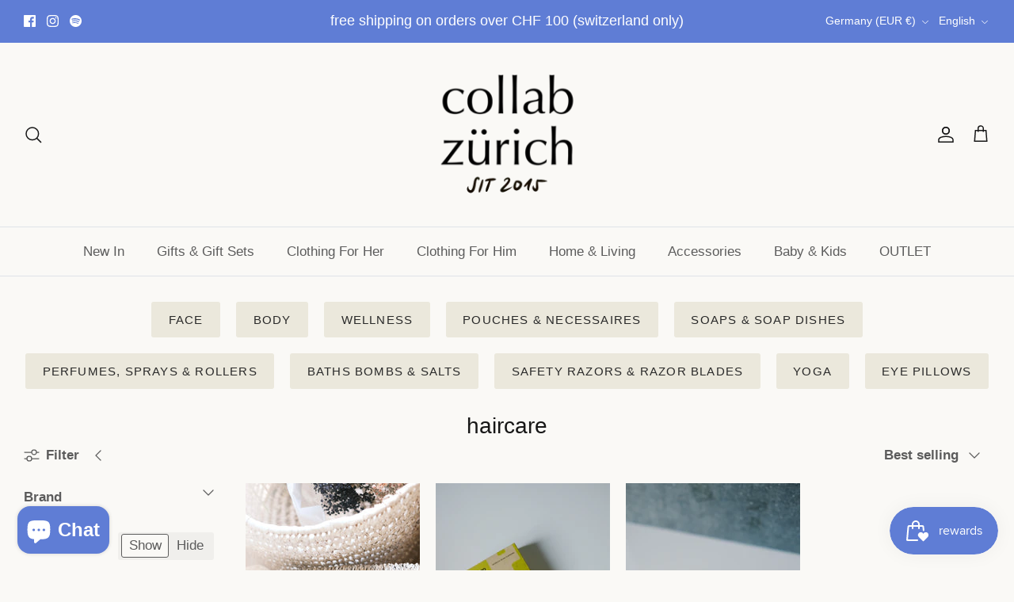

--- FILE ---
content_type: text/javascript; charset=utf-8
request_url: https://collabzuerich.com/products/comb-olive-wood.js
body_size: 1063
content:
{"id":6932586791103,"title":"comb - olive wood","handle":"comb-olive-wood","description":"\u003cmeta charset=\"utf-8\"\u003e\n\u003cdiv class=\"product-page--description\" data-mce-fragment=\"1\"\u003e\n\u003cdiv class=\"rte-content\" data-mce-fragment=\"1\" itemprop=\"description\"\u003e\n\u003cp data-mce-fragment=\"1\"\u003edo you struggle with your curls? this simple comb made from olive wood is perfect for your curls (or any other hair type too). it is gentle with your hair and will help you fight the biggest knots. \u003cbr\u003e\u003c\/p\u003e\n\u003cp data-mce-fragment=\"1\"\u003e\u003cem\u003ematerial: olive wood\u003c\/em\u003e\u003cbr\u003e\u003cem\u003esize: 10.5x7cm\u003c\/em\u003e\u003cbr\u003e\u003cem\u003edetails: no sharp edges, made from a single piece of wood\u003cbr\u003emade in italy\u003c\/em\u003e\u003c\/p\u003e\n\u003c\/div\u003e\n\u003c\/div\u003e\n\u003cdiv class=\"product-page--images\" data-mce-fragment=\"1\"\u003e\n\u003cdiv class=\"product-page--images-container\" data-mce-fragment=\"1\"\u003e\n\u003cdiv class=\"modal--root\" data-js-class=\"FrameworkModal\" data-js-loaded=\"true\" data-mce-fragment=\"1\"\u003e\n\u003cdiv class=\"product-page--image\" data-active=\"true\" data-id=\"28135171817571\" data-mce-fragment=\"1\"\u003e\n\u003cdiv class=\"image--root\" data-aspectratio=\"1.7761989342806395\" data-mce-fragment=\"1\"\u003e\n\u003cdiv class=\"image--container\" data-mce-fragment=\"1\"\u003e\u003cbr\u003e\u003c\/div\u003e\n\u003c\/div\u003e\n\u003c\/div\u003e\n\u003c\/div\u003e\n\u003c\/div\u003e\n\u003c\/div\u003e","published_at":"2021-09-03T12:39:07+02:00","created_at":"2021-09-03T12:39:07+02:00","vendor":"le savon","type":"Beauty \u0026 Wellness","tags":["auslaufen","bürste","comb","kamm","locken kamm","lockenkamm"],"price":2000,"price_min":2000,"price_max":2000,"available":true,"price_varies":false,"compare_at_price":null,"compare_at_price_min":0,"compare_at_price_max":0,"compare_at_price_varies":false,"variants":[{"id":40591083372735,"title":"Default Title","option1":"Default Title","option2":null,"option3":null,"sku":"COLLAB-8366","requires_shipping":true,"taxable":true,"featured_image":null,"available":true,"name":"comb - olive wood","public_title":null,"options":["Default Title"],"price":2000,"weight":500,"compare_at_price":null,"inventory_quantity":6,"inventory_management":"shopify","inventory_policy":"deny","barcode":"0000008494","requires_selling_plan":false,"selling_plan_allocations":[]}],"images":["\/\/cdn.shopify.com\/s\/files\/1\/0993\/6626\/products\/image_1c8c2b03-4660-42c0-af2a-b739d56b3787.jpg?v=1631543897"],"featured_image":"\/\/cdn.shopify.com\/s\/files\/1\/0993\/6626\/products\/image_1c8c2b03-4660-42c0-af2a-b739d56b3787.jpg?v=1631543897","options":[{"name":"Title","position":1,"values":["Default Title"]}],"url":"\/products\/comb-olive-wood","media":[{"alt":null,"id":22505616998591,"position":1,"preview_image":{"aspect_ratio":0.667,"height":1776,"width":1184,"src":"https:\/\/cdn.shopify.com\/s\/files\/1\/0993\/6626\/products\/image_1c8c2b03-4660-42c0-af2a-b739d56b3787.jpg?v=1631543897"},"aspect_ratio":0.667,"height":1776,"media_type":"image","src":"https:\/\/cdn.shopify.com\/s\/files\/1\/0993\/6626\/products\/image_1c8c2b03-4660-42c0-af2a-b739d56b3787.jpg?v=1631543897","width":1184}],"requires_selling_plan":false,"selling_plan_groups":[]}

--- FILE ---
content_type: text/javascript; charset=utf-8
request_url: https://collabzuerich.com/products/conditioner-bar-simple.js
body_size: 747
content:
{"id":6842772095167,"title":"conditioner bar - simple","handle":"conditioner-bar-simple","description":"\u003cp\u003e \u003c\/p\u003e\n\u003cdiv class=\"summary entry-summary entry-content\" data-mce-fragment=\"1\"\u003e\n\u003cdiv class=\"woocommerce-product-details__short-description\" data-mce-fragment=\"1\"\u003e\n\u003cp data-mce-fragment=\"1\"\u003eThis solid conditioner bar is perfect for pairing with our solid shampoo bars.\u003c\/p\u003e\n\u003cp data-mce-fragment=\"1\"\u003e\u003cem\u003e\u003c\/em\u003e\u003cem\u003ehow to use: lather the bar between your hands or rub directly onto your hair. a little goes a long way. massage into your scalp, then rinse. thoroughly.\u003c\/em\u003e\u003cbr\u003e\u003cem\u003edetails: equivalent to 6 bottles of conditioner (250ml), string for hanging\u003c\/em\u003e\u003cbr\u003e\u003cem\u003especial: \u003cmeta charset=\"utf-8\"\u003e1% of all sales is donated to 1% for the planet.\u003c\/em\u003e\u003cbr\u003e\u003cem\u003emade in meilen, zurich\u003c\/em\u003e\u003c\/p\u003e\n\u003cp data-mce-fragment=\"1\"\u003e\u003cem\u003e\u003cmeta charset=\"utf-8\"\u003ewhat is the difference between a hair soap and a shampoo or conditioner bar? a shampoo bar is PH balanced (between 4.5 and 5) and therefore your hair does not need to be treated with vinegar after washing.\u003c\/em\u003e\u003c\/p\u003e\n\u003c\/div\u003e\n\u003c\/div\u003e\n\u003cdiv class=\"woocommerce-tabs wc-tabs-wrapper\" data-mce-fragment=\"1\"\u003e\n\u003cdiv aria-labelledby=\"tab-title-description\" role=\"tabpanel\" id=\"tab-description\" class=\"woocommerce-Tabs-panel woocommerce-Tabs-panel--description panel entry-content wc-tab\" data-mce-fragment=\"1\"\u003e\u003c\/div\u003e\n\u003c\/div\u003e","published_at":"2021-07-29T18:43:57+02:00","created_at":"2021-07-29T18:43:57+02:00","vendor":"nul","type":"Beauty \u0026 Wellness","tags":["haarseife","OUTLET","shampoo","shampoo bar"],"price":1000,"price_min":1000,"price_max":1000,"available":true,"price_varies":false,"compare_at_price":2000,"compare_at_price_min":2000,"compare_at_price_max":2000,"compare_at_price_varies":false,"variants":[{"id":40322145648831,"title":"Default Title","option1":"Default Title","option2":null,"option3":null,"sku":"COLLAB-8129","requires_shipping":true,"taxable":true,"featured_image":null,"available":true,"name":"conditioner bar - simple","public_title":null,"options":["Default Title"],"price":1000,"weight":200,"compare_at_price":2000,"inventory_quantity":4,"inventory_management":"shopify","inventory_policy":"deny","barcode":"0000008088","requires_selling_plan":false,"selling_plan_allocations":[]}],"images":["\/\/cdn.shopify.com\/s\/files\/1\/0993\/6626\/files\/nulnourishproduct_ac92c641-2447-4644-8302-9443efe77002.jpg?v=1759755204","\/\/cdn.shopify.com\/s\/files\/1\/0993\/6626\/files\/nulsimplemain.jpg?v=1759755204","\/\/cdn.shopify.com\/s\/files\/1\/0993\/6626\/files\/nulmood_155fc852-8095-47e9-b406-148d9ee6f7dc.jpg?v=1709309764"],"featured_image":"\/\/cdn.shopify.com\/s\/files\/1\/0993\/6626\/files\/nulnourishproduct_ac92c641-2447-4644-8302-9443efe77002.jpg?v=1759755204","options":[{"name":"Title","position":1,"values":["Default Title"]}],"url":"\/products\/conditioner-bar-simple","media":[{"alt":null,"id":33467418837231,"position":1,"preview_image":{"aspect_ratio":0.667,"height":2048,"width":1367,"src":"https:\/\/cdn.shopify.com\/s\/files\/1\/0993\/6626\/files\/nulnourishproduct_ac92c641-2447-4644-8302-9443efe77002.jpg?v=1759755204"},"aspect_ratio":0.667,"height":2048,"media_type":"image","src":"https:\/\/cdn.shopify.com\/s\/files\/1\/0993\/6626\/files\/nulnourishproduct_ac92c641-2447-4644-8302-9443efe77002.jpg?v=1759755204","width":1367},{"alt":null,"id":33467418869999,"position":2,"preview_image":{"aspect_ratio":0.667,"height":2048,"width":1367,"src":"https:\/\/cdn.shopify.com\/s\/files\/1\/0993\/6626\/files\/nulsimplemain.jpg?v=1759755204"},"aspect_ratio":0.667,"height":2048,"media_type":"image","src":"https:\/\/cdn.shopify.com\/s\/files\/1\/0993\/6626\/files\/nulsimplemain.jpg?v=1759755204","width":1367},{"alt":null,"id":33467418902767,"position":3,"preview_image":{"aspect_ratio":0.667,"height":2048,"width":1367,"src":"https:\/\/cdn.shopify.com\/s\/files\/1\/0993\/6626\/files\/nulmood_155fc852-8095-47e9-b406-148d9ee6f7dc.jpg?v=1709309764"},"aspect_ratio":0.667,"height":2048,"media_type":"image","src":"https:\/\/cdn.shopify.com\/s\/files\/1\/0993\/6626\/files\/nulmood_155fc852-8095-47e9-b406-148d9ee6f7dc.jpg?v=1709309764","width":1367}],"requires_selling_plan":false,"selling_plan_groups":[]}

--- FILE ---
content_type: text/javascript; charset=utf-8
request_url: https://collabzuerich.com/products/shampoo-bar-normal-hair-lemongrass.js
body_size: 1037
content:
{"id":8297135112431,"title":"shampoo bar - normal hair - lemongrass","handle":"shampoo-bar-normal-hair-lemongrass","description":"\u003cp\u003eintroducing shampoo bars - perfect for normal hair! ditch 2-3 plastic bottles with this PH-balanced, vegan, and locally-produced bar. with natural ingredients like coconut oil \u0026amp; cocoa butter, plus a refreshing lemongrass scent, your hair will be clean, shiny, and smelling amazing. try it today!\u003c\/p\u003e","published_at":"2024-02-28T14:17:16+01:00","created_at":"2024-02-28T14:17:16+01:00","vendor":"baroo","type":"Beauty \u0026 Wellness","tags":["auslaufen","festes shampoo","haarpflege","natural shampoo","shampoo","shampoo bar"],"price":2000,"price_min":2000,"price_max":2000,"available":true,"price_varies":false,"compare_at_price":null,"compare_at_price_min":0,"compare_at_price_max":0,"compare_at_price_varies":false,"variants":[{"id":44564842250479,"title":"Default Title","option1":"Default Title","option2":null,"option3":null,"sku":"","requires_shipping":true,"taxable":true,"featured_image":null,"available":true,"name":"shampoo bar - normal hair - lemongrass","public_title":null,"options":["Default Title"],"price":2000,"weight":300,"compare_at_price":null,"inventory_quantity":5,"inventory_management":"shopify","inventory_policy":"deny","barcode":"0000016883","requires_selling_plan":false,"selling_plan_allocations":[]}],"images":["\/\/cdn.shopify.com\/s\/files\/1\/0993\/6626\/files\/barooshampoobarnormalhair.jpg?v=1709306058","\/\/cdn.shopify.com\/s\/files\/1\/0993\/6626\/files\/barooshampoobarmain.jpg?v=1709306058","\/\/cdn.shopify.com\/s\/files\/1\/0993\/6626\/files\/barooshampoonormaleshaarlemongrass.webp?v=1709306058","\/\/cdn.shopify.com\/s\/files\/1\/0993\/6626\/files\/barooshampoobarnormalhairlemongrass.webp?v=1709306058","\/\/cdn.shopify.com\/s\/files\/1\/0993\/6626\/files\/baroobarsmood_289f9a5f-649d-437b-b938-5469e6814685.jpg?v=1709306052"],"featured_image":"\/\/cdn.shopify.com\/s\/files\/1\/0993\/6626\/files\/barooshampoobarnormalhair.jpg?v=1709306058","options":[{"name":"Title","position":1,"values":["Default Title"]}],"url":"\/products\/shampoo-bar-normal-hair-lemongrass","media":[{"alt":null,"id":33467024310511,"position":1,"preview_image":{"aspect_ratio":0.667,"height":2048,"width":1365,"src":"https:\/\/cdn.shopify.com\/s\/files\/1\/0993\/6626\/files\/barooshampoobarnormalhair.jpg?v=1709306058"},"aspect_ratio":0.667,"height":2048,"media_type":"image","src":"https:\/\/cdn.shopify.com\/s\/files\/1\/0993\/6626\/files\/barooshampoobarnormalhair.jpg?v=1709306058","width":1365},{"alt":null,"id":33467024212207,"position":2,"preview_image":{"aspect_ratio":0.667,"height":2048,"width":1367,"src":"https:\/\/cdn.shopify.com\/s\/files\/1\/0993\/6626\/files\/barooshampoobarmain.jpg?v=1709306058"},"aspect_ratio":0.667,"height":2048,"media_type":"image","src":"https:\/\/cdn.shopify.com\/s\/files\/1\/0993\/6626\/files\/barooshampoobarmain.jpg?v=1709306058","width":1367},{"alt":null,"id":33444637180143,"position":3,"preview_image":{"aspect_ratio":1.0,"height":1200,"width":1200,"src":"https:\/\/cdn.shopify.com\/s\/files\/1\/0993\/6626\/files\/barooshampoonormaleshaarlemongrass.webp?v=1709306058"},"aspect_ratio":1.0,"height":1200,"media_type":"image","src":"https:\/\/cdn.shopify.com\/s\/files\/1\/0993\/6626\/files\/barooshampoonormaleshaarlemongrass.webp?v=1709306058","width":1200},{"alt":null,"id":33444637212911,"position":4,"preview_image":{"aspect_ratio":1.0,"height":1200,"width":1200,"src":"https:\/\/cdn.shopify.com\/s\/files\/1\/0993\/6626\/files\/barooshampoobarnormalhairlemongrass.webp?v=1709306058"},"aspect_ratio":1.0,"height":1200,"media_type":"image","src":"https:\/\/cdn.shopify.com\/s\/files\/1\/0993\/6626\/files\/barooshampoobarnormalhairlemongrass.webp?v=1709306058","width":1200},{"alt":null,"id":33467024572655,"position":5,"preview_image":{"aspect_ratio":0.667,"height":2048,"width":1367,"src":"https:\/\/cdn.shopify.com\/s\/files\/1\/0993\/6626\/files\/baroobarsmood_289f9a5f-649d-437b-b938-5469e6814685.jpg?v=1709306052"},"aspect_ratio":0.667,"height":2048,"media_type":"image","src":"https:\/\/cdn.shopify.com\/s\/files\/1\/0993\/6626\/files\/baroobarsmood_289f9a5f-649d-437b-b938-5469e6814685.jpg?v=1709306052","width":1367}],"requires_selling_plan":false,"selling_plan_groups":[]}

--- FILE ---
content_type: text/javascript; charset=utf-8
request_url: https://collabzuerich.com/products/gift-card-gutschein.js
body_size: 969
content:
{"id":7574456631535,"title":"Gift Card \/ Gutschein","handle":"gift-card-gutschein","description":"\u003cp data-mce-fragment=\"1\"\u003eShopping for someone else but not sure what to give them? Give them the gift of choice with a gift card. All of our products are ethically made with lots of love.\u003cbr data-mce-fragment=\"1\"\u003e\u003c\/p\u003e\n\u003cp data-mce-fragment=\"1\"\u003eYou have a choice! The gift card will be automatically sent to you via e-mail. You can print it at home or write the code on a card. If you would like the gift card to be sent physically, please choose this option below.\u003c\/p\u003e\n\u003cp data-mce-fragment=\"1\"\u003e\u003cstrong\u003ePrint at home\u003c\/strong\u003e\u003c\/p\u003e\n\u003cp data-mce-fragment=\"1\"\u003eOnce you have placed an order, the link to your gift card will be sent to you. You can then print this page. \u003c\/p\u003e\n\u003cp data-mce-fragment=\"1\"\u003e\u003cstrong\u003eSending your digital gift card to someone else\u003c\/strong\u003e\u003c\/p\u003e\n\u003cp data-mce-fragment=\"1\"\u003eYou can forward the digital giftcard to someone via your email.\u003c\/p\u003e\n\u003cp data-mce-fragment=\"1\"\u003e\u003cstrong data-mce-fragment=\"1\"\u003ePhysical gift card\u003cbr\u003e\u003cbr data-mce-fragment=\"1\"\u003e\u003c\/strong\u003eAdd the product \"giftcard shipping\" below. You can choose the recipients address so we'll send it directly to them :)\u003c\/p\u003e\n\u003cp data-mce-fragment=\"1\"\u003e \u003c\/p\u003e","published_at":"2022-02-23T13:22:17+01:00","created_at":"2022-02-23T11:13:48+01:00","vendor":"collab zürich","type":"Gift Cards","tags":["geschenk","geschenkkarte","gift card","gutschein"],"price":2500,"price_min":2500,"price_max":50000,"available":true,"price_varies":true,"compare_at_price":null,"compare_at_price_min":0,"compare_at_price_max":0,"compare_at_price_varies":false,"variants":[{"id":42506858103023,"title":"CHF 25.00","option1":"CHF 25.00","option2":null,"option3":null,"sku":"COLLAB-9542","requires_shipping":false,"taxable":false,"featured_image":null,"available":true,"name":"Gift Card \/ Gutschein - CHF 25.00","public_title":"CHF 25.00","options":["CHF 25.00"],"price":2500,"weight":0,"compare_at_price":null,"inventory_quantity":-29,"inventory_management":null,"inventory_policy":"deny","barcode":"0000010460","requires_selling_plan":false,"selling_plan_allocations":[]},{"id":42506858135791,"title":"CHF 50.00","option1":"CHF 50.00","option2":null,"option3":null,"sku":"COLLAB-9543","requires_shipping":false,"taxable":false,"featured_image":null,"available":true,"name":"Gift Card \/ Gutschein - CHF 50.00","public_title":"CHF 50.00","options":["CHF 50.00"],"price":5000,"weight":0,"compare_at_price":null,"inventory_quantity":-77,"inventory_management":null,"inventory_policy":"deny","barcode":"0000010461","requires_selling_plan":false,"selling_plan_allocations":[]},{"id":42506858168559,"title":"CHF 75.00","option1":"CHF 75.00","option2":null,"option3":null,"sku":"COLLAB-9544","requires_shipping":false,"taxable":false,"featured_image":null,"available":true,"name":"Gift Card \/ Gutschein - CHF 75.00","public_title":"CHF 75.00","options":["CHF 75.00"],"price":7500,"weight":0,"compare_at_price":null,"inventory_quantity":-11,"inventory_management":null,"inventory_policy":"deny","barcode":"0000010462","requires_selling_plan":false,"selling_plan_allocations":[]},{"id":43605503869167,"title":"CHF 80.00","option1":"CHF 80.00","option2":null,"option3":null,"sku":"COLLAB-11802","requires_shipping":false,"taxable":false,"featured_image":null,"available":true,"name":"Gift Card \/ Gutschein - CHF 80.00","public_title":"CHF 80.00","options":["CHF 80.00"],"price":8000,"weight":0,"compare_at_price":null,"inventory_quantity":-12,"inventory_management":null,"inventory_policy":"deny","barcode":"0000013153","requires_selling_plan":false,"selling_plan_allocations":[]},{"id":42506858201327,"title":"CHF 100.00","option1":"CHF 100.00","option2":null,"option3":null,"sku":"COLLAB-9545","requires_shipping":false,"taxable":false,"featured_image":null,"available":true,"name":"Gift Card \/ Gutschein - CHF 100.00","public_title":"CHF 100.00","options":["CHF 100.00"],"price":10000,"weight":0,"compare_at_price":null,"inventory_quantity":-61,"inventory_management":null,"inventory_policy":"deny","barcode":"0000010463","requires_selling_plan":false,"selling_plan_allocations":[]},{"id":42506858234095,"title":"CHF 120.00","option1":"CHF 120.00","option2":null,"option3":null,"sku":"COLLAB-9546","requires_shipping":false,"taxable":false,"featured_image":null,"available":true,"name":"Gift Card \/ Gutschein - CHF 120.00","public_title":"CHF 120.00","options":["CHF 120.00"],"price":12000,"weight":0,"compare_at_price":null,"inventory_quantity":-7,"inventory_management":null,"inventory_policy":"deny","barcode":"0000010464","requires_selling_plan":false,"selling_plan_allocations":[]},{"id":42506858266863,"title":"CHF 150.00","option1":"CHF 150.00","option2":null,"option3":null,"sku":"COLLAB-9547","requires_shipping":false,"taxable":false,"featured_image":null,"available":true,"name":"Gift Card \/ Gutschein - CHF 150.00","public_title":"CHF 150.00","options":["CHF 150.00"],"price":15000,"weight":0,"compare_at_price":null,"inventory_quantity":-27,"inventory_management":null,"inventory_policy":"deny","barcode":"0000010465","requires_selling_plan":false,"selling_plan_allocations":[]},{"id":42506858299631,"title":"CHF 175.00","option1":"CHF 175.00","option2":null,"option3":null,"sku":"COLLAB-9548","requires_shipping":false,"taxable":false,"featured_image":null,"available":true,"name":"Gift Card \/ Gutschein - CHF 175.00","public_title":"CHF 175.00","options":["CHF 175.00"],"price":17500,"weight":0,"compare_at_price":null,"inventory_quantity":-1,"inventory_management":null,"inventory_policy":"deny","barcode":"0000010466","requires_selling_plan":false,"selling_plan_allocations":[]},{"id":42506858332399,"title":"CHF 200.00","option1":"CHF 200.00","option2":null,"option3":null,"sku":"COLLAB-9549","requires_shipping":false,"taxable":false,"featured_image":null,"available":true,"name":"Gift Card \/ Gutschein - CHF 200.00","public_title":"CHF 200.00","options":["CHF 200.00"],"price":20000,"weight":0,"compare_at_price":null,"inventory_quantity":-20,"inventory_management":null,"inventory_policy":"deny","barcode":"0000010467","requires_selling_plan":false,"selling_plan_allocations":[]},{"id":42506858365167,"title":"CHF 250.00","option1":"CHF 250.00","option2":null,"option3":null,"sku":"COLLAB-9550","requires_shipping":false,"taxable":false,"featured_image":null,"available":true,"name":"Gift Card \/ Gutschein - CHF 250.00","public_title":"CHF 250.00","options":["CHF 250.00"],"price":25000,"weight":0,"compare_at_price":null,"inventory_quantity":-4,"inventory_management":null,"inventory_policy":"deny","barcode":"0000010468","requires_selling_plan":false,"selling_plan_allocations":[]},{"id":42506858397935,"title":"CHF 300.00","option1":"CHF 300.00","option2":null,"option3":null,"sku":"COLLAB-9551","requires_shipping":false,"taxable":false,"featured_image":null,"available":true,"name":"Gift Card \/ Gutschein - CHF 300.00","public_title":"CHF 300.00","options":["CHF 300.00"],"price":30000,"weight":0,"compare_at_price":null,"inventory_quantity":-3,"inventory_management":null,"inventory_policy":"deny","barcode":"0000010469","requires_selling_plan":false,"selling_plan_allocations":[]},{"id":42506858430703,"title":"CHF 350.00","option1":"CHF 350.00","option2":null,"option3":null,"sku":"COLLAB-9552","requires_shipping":false,"taxable":false,"featured_image":null,"available":true,"name":"Gift Card \/ Gutschein - CHF 350.00","public_title":"CHF 350.00","options":["CHF 350.00"],"price":35000,"weight":0,"compare_at_price":null,"inventory_quantity":-2,"inventory_management":null,"inventory_policy":"deny","barcode":"0000010470","requires_selling_plan":false,"selling_plan_allocations":[]},{"id":42506858463471,"title":"CHF 400.00","option1":"CHF 400.00","option2":null,"option3":null,"sku":"COLLAB-9553","requires_shipping":false,"taxable":false,"featured_image":null,"available":true,"name":"Gift Card \/ Gutschein - CHF 400.00","public_title":"CHF 400.00","options":["CHF 400.00"],"price":40000,"weight":0,"compare_at_price":null,"inventory_quantity":0,"inventory_management":null,"inventory_policy":"deny","barcode":"0000010471","requires_selling_plan":false,"selling_plan_allocations":[]},{"id":42506858496239,"title":"CHF 450.00","option1":"CHF 450.00","option2":null,"option3":null,"sku":"COLLAB-9554","requires_shipping":false,"taxable":false,"featured_image":null,"available":true,"name":"Gift Card \/ Gutschein - CHF 450.00","public_title":"CHF 450.00","options":["CHF 450.00"],"price":45000,"weight":0,"compare_at_price":null,"inventory_quantity":0,"inventory_management":null,"inventory_policy":"deny","barcode":"0000010472","requires_selling_plan":false,"selling_plan_allocations":[]},{"id":42506858529007,"title":"CHF 500.00","option1":"CHF 500.00","option2":null,"option3":null,"sku":"COLLAB-9555","requires_shipping":false,"taxable":false,"featured_image":null,"available":true,"name":"Gift Card \/ Gutschein - CHF 500.00","public_title":"CHF 500.00","options":["CHF 500.00"],"price":50000,"weight":0,"compare_at_price":null,"inventory_quantity":-1,"inventory_management":null,"inventory_policy":"deny","barcode":"0000010473","requires_selling_plan":false,"selling_plan_allocations":[]}],"images":["\/\/cdn.shopify.com\/s\/files\/1\/0993\/6626\/products\/giftcard.png?v=1645611232"],"featured_image":"\/\/cdn.shopify.com\/s\/files\/1\/0993\/6626\/products\/giftcard.png?v=1645611232","options":[{"name":"Value","position":1,"values":["CHF 25.00","CHF 50.00","CHF 75.00","CHF 80.00","CHF 100.00","CHF 120.00","CHF 150.00","CHF 175.00","CHF 200.00","CHF 250.00","CHF 300.00","CHF 350.00","CHF 400.00","CHF 450.00","CHF 500.00"]}],"url":"\/products\/gift-card-gutschein","media":[{"alt":null,"id":29453361938671,"position":1,"preview_image":{"aspect_ratio":1.0,"height":1000,"width":1000,"src":"https:\/\/cdn.shopify.com\/s\/files\/1\/0993\/6626\/products\/giftcard.png?v=1645611232"},"aspect_ratio":1.0,"height":1000,"media_type":"image","src":"https:\/\/cdn.shopify.com\/s\/files\/1\/0993\/6626\/products\/giftcard.png?v=1645611232","width":1000}],"requires_selling_plan":false,"selling_plan_groups":[]}